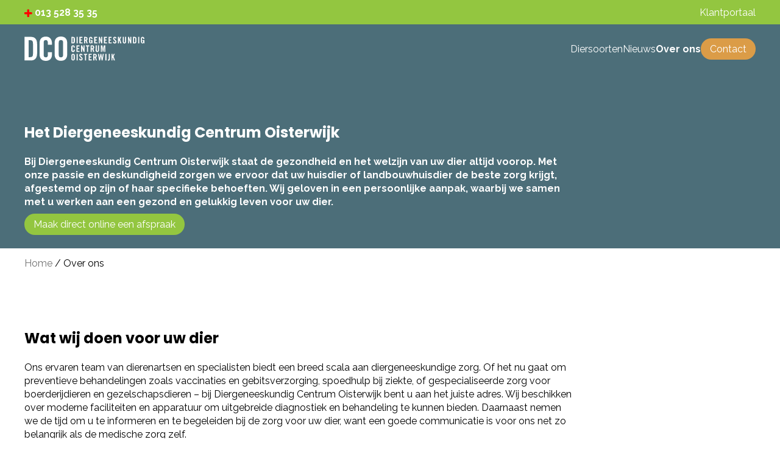

--- FILE ---
content_type: text/html; charset=utf-8
request_url: https://dierenartsenoisterwijk.nl/over-ons/
body_size: 3766
content:
<!DOCTYPE html>
<html lang="nl">

    
    <head>
        <!-- Google tag (gtag.js) -->
        <script async src="https://www.googletagmanager.com/gtag/js?id=G-KTP5VT8V7X"></script> <script> window.dataLayer = window.dataLayer || []; function gtag(){dataLayer.push(arguments);} gtag('js', new Date()); gtag('config', 'G-KTP5VT8V7X'); </script>
        <!-- MetaData -->
        <title>DCO | Over ons</title>
        <meta http-equiv="content-type" content="text/html; charset=utf-8" />
        <meta name="viewport" content="width=device-width, initial-scale=1, maximum-scale=1"/>
        <meta name="description" content="Bij Diergeneeskundig Centrum Oisterwijk staat de gezondheid en het welzijn van uw dier altijd voorop. Met onze passie en deskundigheid zorgen we ervoor dat uw huisdier of landbouwhuisdier de beste zorg krijgt, afgestemd op zijn of haar specifieke behoeften. Wij geloven in een persoonlijke aanpak…" />
        <!-- StyleSheets -->
        <link rel="stylesheet" type="text/css" href="/wire/templates-admin/styles/font-awesome/css/font-awesome.min.css" />
        <link rel="stylesheet" type="text/css" href="/site/templates/styles/main.css?t=1769782455" />
        <!-- AngularJS -->
        <script src="https://ajax.googleapis.com/ajax/libs/angularjs/1.6.4/angular.min.js"></script>
        <script src="https://ajax.googleapis.com/ajax/libs/angularjs/1.6.4/angular-sanitize.js"></script>
        <script src="https://ajax.googleapis.com/ajax/libs/angularjs/1.6.4/angular-animate.js"></script>
        <script src="/site/templates/scripts/main.js?t=1769782455"></script>
        <!-- jQuery -->
        <script src="../../../wire/modules/Jquery/JqueryCore/JqueryCore.js"></script>
        <!-- Shareon -->
        <script src="/site/templates/scripts/shareon/dist/shareon.min.js"></script>
        <link href="/site/templates/scripts/shareon/dist/shareon.min.css" rel="stylesheet" type="text/css"/>
        <!-- Open Graph -->
        <meta property="og:title" content="DCO | Over ons" />
<meta property="og:type" content="website" />
<meta property="og:url" content="dierenartsenoisterwijk.nl/over-ons/" />
<meta name="image" property="og:image" content="dierenartsenoisterwijk.nl/site/assets/files/1023/dsc4371.600x0.jpg" />
<meta property="og:description" content="Bij Diergeneeskundig Centrum Oisterwijk staat de gezondheid en het welzijn van uw dier altijd voorop. Met onze passie en deskundigheid zorgen we ervoor dat uw huisdier of landbouwhuisdier de beste zorg krijgt, afgestemd op zijn of haar…" />
<meta property="og:locale" content="nl_NL" />        <!-- Favicon -->
        <link rel="apple-touch-icon" sizes="180x180" href="/site/templates/favicon/apple-touch-icon.png">
        <link rel="icon" type="image/png" sizes="32x32" href="/site/templates/favicon/favicon-32x32.png">
        <link rel="icon" type="image/png" sizes="16x16" href="/site/templates/favicon/favicon-16x16.png">
        <link rel="manifest" href="/site/templates/favicon/site.webmanifest">
        <link rel="mask-icon" href="/site/templates/favicon/safari-pinned-tab.svg" color="#95c11f">
        <meta name="msapplication-TileColor" content="#00a300">
        <meta name="theme-color" content="#ffffff">
    </head>
    
    <body app="app" data-ng-app="app">

        <!-- Main : Bar Ghost -->
        <div class="bar-ghost"></div>

        <!-- Main : Legacy Content -->
        
    

        <!-- Main : Modular Content -->
        

    <div class="layout dark">
        <div class="section">
            <div class="limited-75">
                <div class="divider"></div>
                    <h2>Het Diergeneeskundig Centrum Oisterwijk</h2>
                    <p><strong>Bij Diergeneeskundig Centrum Oisterwijk staat de gezondheid en het welzijn van uw dier altijd voorop. Met onze passie en deskundigheid zorgen we ervoor dat uw huisdier of landbouwhuisdier de beste zorg krijgt, afgestemd op zijn of haar specifieke behoeften. Wij geloven in een persoonlijke aanpak, waarbij we samen met u werken aan een gezond en gelukkig leven voor uw dier.</strong></p>                                            <a class="btn" href="/maak-een-afspraak/">Maak direct online een afspraak</a>
                                    <div class="divider half"></div>
            </div>
        </div>
    </div>

    
    <div class="layout">
        <div class="section">
            <div class="crumbpath">
                <span class="crumb"><a href="/">Home</a></span>&nbsp;&#47;&nbsp;</span>Over ons            </div>
        </div>
    </div>

    <div class="divider"></div>

    <div class="layout">
    <div class="section">
        
            <div class="mod mod-text">
                <h2>Wat wij doen voor uw dier</h2>
                <p>Ons ervaren team van dierenartsen en specialisten biedt een breed scala aan diergeneeskundige zorg. Of het nu gaat om preventieve behandelingen zoals vaccinaties en gebitsverzorging, spoedhulp bij ziekte, of gespecialiseerde zorg voor boerderijdieren en gezelschapsdieren – bij Diergeneeskundig Centrum Oisterwijk bent u aan het juiste adres. Wij beschikken over moderne faciliteiten en apparatuur om uitgebreide diagnostiek en behandeling te kunnen bieden. Daarnaast nemen we de tijd om u te informeren en te begeleiden bij de zorg voor uw dier, want een goede communicatie is voor ons net zo belangrijk als de medische zorg zelf.</p>                            </div>
        
    </div>
</div>
<div class="divider"></div><div class="layout">
    <div class="section">
        <div class="inset">
            <div class="aspect-50">
                <div class="team-member-img" style="background-image:url('/site/assets/files/1401/dsc01578.jpg')"></div>
            </div>
                    </div>
    </div>
</div>
<div class="divider"></div><div class="layout">
    <div class="section">
        
            <div class="mod mod-text">
                <h2>Werken bij DCO</h2>
                <p>Werken bij Diergeneeskundig Centrum Oisterwijk betekent onderdeel zijn van een betrokken en deskundig team, dat zich elke dag inzet voor het welzijn van dieren. We bieden een stimulerende en leerzame werkomgeving met veel ruimte voor persoonlijke ontwikkeling en samenwerking. Of je nu dierenarts bent of ondersteunend medewerker, bij DCO krijg je de kans om te groeien en een waardevolle bijdrage te leveren aan de diergeneeskunde in de regio. Wil jij samen met ons het verschil maken? Bekijk onze vacatures en sluit je aan bij ons team.</p>                            </div>
        
    </div>
</div>
<div class="divider"></div><div class="layout">
    <div class="section">
        <div class="inset">
            <div class="aspect-50">
                <div class="team-member-img" style="background-image:url('/site/assets/files/1402/dsc01624.jpg')"></div>
            </div>
                    </div>
    </div>
</div>
<div class="divider"></div><div class="layout">
    <div class="section">
        
            <div class="mod mod-text">
                <h2>Onze geschiedenis</h2>
                <p>Diergeneeskundig Centrum Oisterwijk vindt haar oorsprong in twee praktijkgroepen die in 2001 samenkwamen om DCO te vormen: het Dierenartsen Centrum (DAC) aan de Heusdensebaan en Dierenartsenpraktijk (DAP) Berkel-Enschot. Het DAC stamt uit 1949 en begon als een veeverloskundige praktijk, terwijl DAP Berkel-Enschot in de jaren ’70 groeide tot een praktijk met meerdere dierenartsen. Door de fusie combineerden zij hun krachten, kennis en ervaring om zo hoogwaardige, diersoortspecifieke zorg te bieden. Sindsdien is DCO verder gegroeid met meerdere locaties en een uitgebreid team dat klaarstaat voor zowel gezelschapsdieren als landbouwhuisdieren.</p>                            </div>
        
    </div>
</div>
<div class="divider"></div>    



        <!-- Main : Footer Image -->
        <div class="footer-image">
                        <img src="/site/assets/files/1/paarden_dsc6829-1.jpg" alt=""/>
                    </div>

        <!-- Main : Footer -->
        <div class="footer">
            <div class="section">
                <div class="links">

                    <div class="col">
                        <h3>Contact</h3>
                        <p>
                            info@dierenartsenoisterwijk.nl<br>
                            013 528 35 35<br>
                        </p>

                        <p>
                            <a href="https://www.facebook.com/DiergeneeskundigCentrumOisterwijk/?locale=nl_NL" target="_blank"><i class="fa fa-facebook"></i></a>                            <a href="https://www.instagram.com/dco_oisterwijk/" target="_blank"><i class="fa fa-instagram"></i></a>                        </p>

                        <div class="btns">
                            <a class="btn orange" href="/maak-een-afspraak/">Afspraak maken</a>
                            <a class="btn border" href="https://portal.animana.com/auth/login" target="_blank">Klantportaal</a>
                        </div>

                        <p> 
                            <strong>Bezoekadres</strong><br>
                            Molenbaan 7a<br>
                             Oisterwijk<br>
                            <br>
                                                        
                        </p>
                    </div>

                    <div class="col">
                        <h3>Locaties</h3>
                        <ul>
                                                        <li><a href="/contact/lokaties/oisterwijk/">Oisterwijk</a></li>
                                                        <li><a href="/contact/lokaties/udenhout/">Udenhout</a></li>
                                                        <li><a href="/contact/lokaties/vught/">Vught</a></li>
                                                        <li><a href="/contact/lokaties/boxtel/">Boxtel</a></li>
                                                        <li><a href="/contact/lokaties/berkel-enschot/">Berkel-Enschot</a></li>
                                                    </ul>
                    </div>

                    <div class="col">
                        <h3>Diersoorten</h3>
                        <ul>
                                                        <li><a href="/diersoorten/gezelschapsdieren/">Gezelschapsdieren</a></li>
                                                        <li><a href="/diersoorten/herkauwers/">Herkauwers</a></li>
                                                        <li><a href="/diersoorten/varkens/">Varkens</a></li>
                                                        <li><a href="/diersoorten/paarden/">Paarden</a></li>
                                                    </ul>
                    </div>

                    <div class="col">
                        <h3>Over Ons</h3>
                        <ul>
                                                        <li><a href="/over-ons/veelgestelde-vragen/">Veelgestelde vragen</a></li>
                                                        <li><a href="/over-ons/medewerkers/">Medewerkers</a></li>
                                                        <li><a href="/over-ons/vacatures/">Vacatures</a></li>
                                                    </ul>
                    </div>

                    <div class="col">
                        <h3>Newsletters</h3>
                        <ul class="buttons">
                                                        <li><a class="btn" style="display:block;" href="https://dierenartsenoisterwijk.us9.list-manage.com/subscribe?u=be68559b985506a3f9d8035db&id=06d78ef4cc" target="_blank"><i class="fa fa-angle-double-right"></i>&nbsp;Rundvee</a></li>
                                                        <li><a class="btn" style="display:block;" href="https://dierenartsenoisterwijk.us9.list-manage.com/subscribe?u=be68559b985506a3f9d8035db&id=05999ab87f" target="_blank"><i class="fa fa-angle-double-right"></i>&nbsp;Kleine herkauwers</a></li>
                                                    </ul>
                    </div>

                </div>
            </div>
            <!--
            <div class="socials">
                <a href="https://www.facebook.com/DiergeneeskundigCentrumOisterwijk/?locale=nl_NL" target="_blank"><i class="fa fa-facebook"></i></a>                <a href="https://www.instagram.com/dco_oisterwijk/" target="_blank"><i class="fa fa-instagram"></i></a>            </div>
            -->
        </div>

        <!-- Main : Copy -->
        <div class="copy">
            <span>&copy; Copyright DCO 2026</span>
             | <a href='/algemene-voorwaarden/'>Algemene Voorwaarden</a> |             Webdesign by <a href="https://www.dock-14.nl" target="_blank">DOCK-14</a>
        </div>

        <!-- Main : Bar Portal -->
        <div class="bar-portal">
            <div class="layout">
                <div class="section">
                    <a class="phone" href="tel:0135283535"><i class="fa fa-plus"></i>&nbsp;013 528 35 35</a>
                    <a class="portal" href="https://portal.animana.com/auth/login">Klantportaal</a>
                </div>
            </div>
        </div>

        <!-- Main : Bar Navigation -->
        <div class="bar-navigation">
            <div class="background"></div>
            <div class="layout">
                <div class="section">
                    <a class="logo" href="/"><img src="/site/templates/img/logo.svg" alt="DCO"/></a>
                    <div class="menu">
                                                <div class="dropdown dropdown-diersoorten">
                                                        <a class="topitem" href="/diersoorten/"><span class="extra">Diersoorten</span></a>
                                                                                    <span class="submenu">
                                                                <a href="/diersoorten/gezelschapsdieren/">Gezelschapsdieren</a>
                                                                <a href="/diersoorten/herkauwers/">Herkauwers</a>
                                                                <a href="/diersoorten/varkens/">Varkens</a>
                                                                <a href="/diersoorten/paarden/">Paarden</a>
                                                            </span>
                                                </div>
                                                <div class="dropdown dropdown-nieuws">
                                                        <a class="topitem" href="/nieuws/"><span class="extra">Nieuws</span></a>
                                                                                    <span class="submenu">
                                                                <a href="/nieuws/categorie-1/">Algemeen</a>
                                                                <a href="/nieuws/column/">Column</a>
                                                            </span>
                                                </div>
                                                <div class="dropdown dropdown-over-ons">
                            <strong>                            <a class="topitem" href="/over-ons/"><span class="extra">Over ons</span></a>
                            </strong>                                                        <span class="submenu">
                                                                <a href="/over-ons/veelgestelde-vragen/">Veelgestelde vragen</a>
                                                                <a href="/over-ons/medewerkers/">Medewerkers</a>
                                                                <a href="/over-ons/vacatures/">Vacatures</a>
                                                            </span>
                                                </div>
                                                <div class="dropdown dropdown-contact">
                                                        <a class="topitem" href="/contact/"><span class="extra">Contact</span></a>
                                                                                    <span class="submenu">
                                                                <a href="/contact/lokaties/">Locaties</a>
                                                            </span>
                                                </div>
                                            </div>
                    <div class="navicons">
                        <div class="" data-ng-controller="ctrl-nav">
                            <a class="navicon" data-ng-click="toggle()"><i class="fa fa-bars"></i></a>
                        </div>
                    </div>
                </div>
            </div>
        </div>

        <!-- Main: Mobile Navigation -->
        <div class="list" data-ng-controller="ctrl-nav" data-ng-show="openMenu">
            <div class="slider">
                <div data-ng-controller="ctrl-accordeon" data-ng-init="init()">
                                        <div class="item">
                        <div class="level-0">
                            <a class="title" href="/diersoorten/">Diersoorten</a>
                                                        <span class="level-0-link">
                                <i class="fa fa-plus"></i>
                                <i class="fa fa-minus"></i>
                            </span>
                                                    </div>
                                                <div class="level-1">
                                                        <a href="/diersoorten/gezelschapsdieren/">Gezelschapsdieren</a>
                                                        <a href="/diersoorten/herkauwers/">Herkauwers</a>
                                                        <a href="/diersoorten/varkens/">Varkens</a>
                                                        <a href="/diersoorten/paarden/">Paarden</a>
                                                    </div>
                                                <div class="line"></div>
                    </div>
                                        <div class="item">
                        <div class="level-0">
                            <a class="title" href="/nieuws/">Nieuws</a>
                                                        <span class="level-0-link">
                                <i class="fa fa-plus"></i>
                                <i class="fa fa-minus"></i>
                            </span>
                                                    </div>
                                                <div class="level-1">
                                                        <a href="/nieuws/categorie-1/">Algemeen</a>
                                                        <a href="/nieuws/column/">Column</a>
                                                    </div>
                                                <div class="line"></div>
                    </div>
                                        <div class="item">
                        <div class="level-0">
                            <a class="title" href="/over-ons/">Over ons</a>
                                                        <span class="level-0-link">
                                <i class="fa fa-plus"></i>
                                <i class="fa fa-minus"></i>
                            </span>
                                                    </div>
                                                <div class="level-1">
                                                        <a href="/over-ons/medewerkers/">Medewerkers</a>
                                                    </div>
                                                <div class="line"></div>
                    </div>
                                        <div class="item">
                        <div class="level-0">
                            <a class="title" href="/contact/">Contact</a>
                                                        <span class="level-0-link">
                                <i class="fa fa-plus"></i>
                                <i class="fa fa-minus"></i>
                            </span>
                                                    </div>
                                                <div class="level-1">
                                                        <a href="/contact/lokaties/">Locaties</a>
                                                    </div>
                                                <div class="line"></div>
                    </div>
                                    </div>
            </div>
        </div>

    </body>

</html>

--- FILE ---
content_type: text/css; charset=UTF-8
request_url: https://dierenartsenoisterwijk.nl/site/templates/styles/main.css?t=1769782455
body_size: -184
content:
@import url('https://fonts.googleapis.com/css2?family=Poppins:ital,wght@0,400;0,700;1,400;1,700&family=Raleway:ital,wght@0,400;0,700;1,400;1,700&display=swap');
@import 'styles.css';
@import 'queries.css';

--- FILE ---
content_type: text/css; charset=UTF-8
request_url: https://dierenartsenoisterwijk.nl/site/templates/styles/styles.css
body_size: 6283
content:
:root {
    --center-width:1200px;
    --center-margin-x:20px;
    --bar-height:110px;
    --search-box-width:300px;

    /* Raw */
    --color-green:rgb(147, 198, 64);
    --color-blue:rgb(117, 215, 254);
    --color-grey:rgb(192,210,216);
    --color-orange:rgb(219, 156, 71);

    /* Pastel */
    --color-green-pastel:rgb(204,213,174);
    --color-blue-pastel:rgb(192,210,216);
    --color-beige-pastel:rgb(254,250,224);

    /* Dark */
    --color-green-dark:rgb(86,95,69);
    --color-blue-dark:rgb(76,110,121);
    --color-beige-dark:rgb(184,166,142);
    --color-grey-dark:rgb(115,115,115);

    /* Math */
    --portal-height:40px;
    --nav-height:80px;
    --rounding-big:50px;
    --rounding-small:25px;
    --rounding-micro:12px;
}

body, html {
    margin:0px;
    padding:0px;
    background-color:#ffffff;
    font-family:Raleway;
    color:#000000;
    font-size:1em;
}
p, ol, ul {
    line-height:1.4em;
}
h1 {
    font-size:2em;
}
h1, h2, h3, h4, h5, h6 {
    font-family:Poppins; 
}
a {
    color:#000000;
}
.sub-heading-center {
    font-family:Poppins; 
    color:#000000;
    text-align:center;
    margin:20px 0px 20px 0px;
    padding:0px 0px 0px 0px;
}
.sub-heading-left {
    font-family:Poppins; 
    color:#000000;
    text-align:left;
}

.todo {
    position:relative;
    background-color:red;
    color:white;
    padding:10px;
    width:calc(100% - 20px);
}

/* Aspect */

.aspect-25 {
    position:relative;
    float:left;
    width:100%;
    padding-top:25%;
}
.aspect-50 {
    position:relative;
    float:left;
    width:100%;
    padding-top:50%;
}
.aspect-75 {
    position:relative;
    float:left;
    width:100%;
    padding-top:75%;
}
.aspect-100 {
    position:relative;
    float:left;
    width:100%;
    padding-top:100%;
}
.aspect-150 {
    position:relative;
    float:left;
    width:100%;
    padding-top:150%;
}
.aspect-175 {
    position:relative;
    float:left;
    width:100%;
    padding-top:175%;
}
.aspect-200 {
    position:relative;
    float:left;
    width:100%;
    padding-top:200%;
}

.background-cover {
    position:absolute;
    top:0px;
    left:0px;
    width:100%;
    height:100%;
    background-position:center center;
    background-repeat:no-repeat;
    background-size:cover;
}

/* Image Bitmap */

.image .bitmap {
    position:relative;
    display:block;
    width:100%;
    height:auto;
    
    overflow:hidden;
    /* pointer-events:none; */
    
    box-sizing: border-box;
    -moz-box-sizing: border-box;
    -webkit-box-sizing: border-box;
    
    border-radius:var(--rounding-small);
}
.image .bitmap .background {
    position:absolute;
    top:0px;
    left:0px;
    width:100%;
    height:100%;
    background-position:center center;
    background-repeat:no-repeat;
    background-size:cover;
    transition:all ease-out 0.2s;
}
.image .bitmap .g-map {
    position:absolute;
    top:0px;
    left:0px;
    width:100%;
    height:100%;
}
.image .bitmap .g-map iframe {
    position:absolute;
    top:0px;
    left:0px;
    width:100%;
    height:100%;
}
.image:hover .bitmap .background {
    top:-5px;
    left:-5px;
    width:calc(100% + 10px);
    height:calc(100% + 10px);
}
.image .desc {
    position:relative;
    float:left;
    width:100%;
    padding:0px 0px 0px 0px;
    text-align:right;
    color:#000000;
    display:flex;
    flex-flow:row wrap;
    justify-content:flex-end;
    align-items:center;
    margin:5px 0px 0px 0px;
    font-size:1.0em;
}
.image .desc i {
    color:var(--color-green);
    font-size:1.4em;
}
.image:hover .desc {
    color:var(--color-green);
    background-color:white;
}

/* Bar Ghost */

.bar-ghost {
    position:relative;
    width:100%;
    height:calc(var(--portal-height) + var(--nav-height));
}

/* Bar Portal */

.bar-portal {
    position:fixed;
    top:0px;
    left:0px;
    width:100%;
    height:var(--portal-height);
    background-color:var(--color-green);
    color:#ffffff;
    
    display:flex;
    justify-content:flex-end;
    align-items:center;
    gap:5px;

    text-align:right;
    z-index:1000;
}
.bar-portal .layout .section {
    display:flex;
    justify-content:space-between;
}
.bar-portal .layout .section .phone {
    font-weight:bold;
}
.bar-portal .layout .section .phone i {
    color:red;
    transform:translate(0px, 2px);
}
.bar-portal a {
    color:#ffffff;
    text-decoration:none;
}
.bar-portal a:hover {
    text-decoration:underline;
}

/* Bar Navigation */

.bar-navigation {
    position:fixed;
    top:var(--portal-height);
    left:0px;
    width:100%;
    height:var(--nav-height);
    z-index:1000;
}
.bar-navigation .layout {
    height:var(--nav-height);
}
.bar-navigation .layout .section{
    height:var(--nav-height);
}
.bar-navigation .background {
    position:absolute;
    top:0px;
    left:0px;
    width:100%;
    height:100%;
    background-color:var(--color-blue-dark);
}
.bar-navigation .outline {
    position:relative;
    float:left;
    width:100%;
    height:var(--bar-height);
    
    display:flex;
    justify-content:center;
    align-items:center;
    background-color:var(--color-blue-dark);
    color:#ffffff;
}
.bar-navigation .logo {
    position:relative;
    float:left;
    height:var(--nav-height);
    display:flex;
    align-items:center;
}
.bar-navigation .logo img {
    height: 40px;
    margin: 10px 10px 10px 0px;
    width: auto;
}
.bar-navigation .menu {
    position:relative;
    float:right;
    height:var(--nav-height);
    display:flex;
    align-items:center;
    gap:15px;
}
.bar-navigation .menu .dropdown {
    position: relative;
    float:left;
    z-index:100;
    height:var(--nav-height);
}
.bar-navigation .menu .dropdown.dropdown-contact .topitem .extra {
    position: relative;
    background-color:var(--color-orange);
    padding:8px 15px 8px 15px;
    border-radius:20px;
}
.bar-navigation .menu .dropdown .topitem {
    position: relative;
    float: left;
    height: 60px;
    height:var(--nav-height);
    display:flex;
    align-items:center;
    color:#ffffff;
    text-decoration:none;
}
.bar-navigation .menu .dropdown .submenu {
    position: absolute;
    top:var(--nav-height);
    left:-5px;
    right:auto;
    width:180px;
    padding:0px 0px 0px 0px;
    background-color: var(--color-blue-dark);
    transform-origin: top left;
    transition:all linear 0.1s;
    opacity:0;
    transform:scaleY(0);
}
.bar-navigation .menu .dropdown:last-child .submenu {
    left:auto;
    right:0px;
}
.bar-navigation .menu .dropdown .submenu a {
    position:relative;
    float:left;
    width:calc(100% - 20px);
    color:#ffffff;
    text-decoration:none;
    padding:10px 10px 10px 10px;
}
.bar-navigation .menu .dropdown .submenu a:hover {
    background-color:var(--color-blue-pastel);
    color:black;
}
.bar-navigation .menu .dropdown:hover .submenu {
    opacity:1;
    transform:scaleY(1);
}
.bar-navigation .navicons {
    display:none;
    position:relative;
    float:right;
    height:var(--nav-height);
    align-items:center;
    gap:15px;
}
@media(max-width:665px){
    .bar-navigation .menu{
        display:none;
    }
    .bar-navigation .navicons {
        display:flex;
    }
}

/* Topbar (old) */

.topbar-ghost {
    position:relative;
    float:left;
    width:100%;
    height:var(--bar-height);
}
.topbar {
    position:fixed;
    top:0px;
    left:0px;
    width:100%;
    height:var(--bar-height);
    z-index:100;
}
.topbar .bar-0 {
    position:relative;
    float:left;
    width:100%;
    
    display:flex;
    justify-content:center;
    align-items:center;
    background-color:var(--color-green);
    color:#ffffff;
}
.topbar .bar-1 {
    position:relative;
    float:left;
    width:100%;
    
    display:flex;
    justify-content:center;
    align-items:center;
    background-color:var(--color-blue-dark);
    color:#ffffff;
}
.topbar .nav {
    display:flex;
    justify-content:space-between;
    align-items:center;
}
.topbar .nav .logo img {
    height:40px;
    margin:10px 10px 10px 0px;
    width:auto;
}
.topbar .nav .menu {
    position:relative;
    float:left;
    width:100%;
    height:60px;
    display:flex;
    justify-content:flex-end;
}
.topbar .nav .menu .dropdown {
    position:relative;
    float:left;
    z-index:100;
}
.topbar .nav .menu .dropdown .topitem {
    position:relative;
    float:left;
    height:60px;
    line-height:60px;
}
.topbar .nav .menu .dropdown .submenu {
    position:absolute;
    top:60px;
    left:-5px;
    width:180px;
    padding:0px 10px 10px 10px;
    background-color:var(--color-green);
    transform-origin:top left;
    transition:all linear 0.1s;
    opacity:0;
    transform:scaleY(0);
}
.topbar .nav .menu .dropdown:hover .submenu {
    opacity:1;
    transform:scaleY(1);
}
.topbar .nav .menu .dropdown .submenu a {
    position:relative;
    float:left;
    width:100%;
    margin:10px 0px 10px 0px;
}
.topbar .nav .menu .dropdown .submenu a:hover {
    text-decoration:underline;
}
.topbar .nav .menu a {
    color:#ffffff;
    text-decoration:none;
}
.topbar .nav .menu .topitem {
    color:#ffffff;
    margin:0px 0px 0px 20px;
    text-decoration:none;
}

/* Footer Image */

.footer-image {
    position:relative;
    float:left;
    width:100%;
    padding-top:30%;
}
.footer-image img {
    position:absolute;
    top:0px;
    left:0px;
    width:100%;
    height:100%;
    object-fit:cover;
}

/* Footer */

.footer {
    position:relative;
    float:left;
    width:100%;
    background-color:var(--color-blue-dark);
    color:#ffffff;
    display:flex;
    flex-flow:row wrap;
    justify-content:center;
    align-items:center;
    text-align:center;
    padding-top:30px;
}
.footer .copy a {
    color:#ffffff;
}
.footer .links {
    position:relative;
    float:left;
    width:100%;
    display:flex;
    gap:20px;
    flex-flow:row wrap;
    justify-content:space-between;
    text-align:left;
}
.footer .links .col ul {
    list-style-type:none;
    padding:0px;
}
.footer .links .col a {
    color:white;
    text-decoration:none;
}
.footer .links .col i {
    font-size:1.4em;
}
.footer .links a:hover {
    text-decoration:underline;
}
.footer .links .col .buttons {
    position:relative;
    float:left;
    width:100%;
    display:flex;
    flex-flow:row wrap;
    gap:10px;
}
.footer .socials {
    position:relative;
    float:left;
    width:calc(100% - 40px);
    color:white;
    font-size:2em;
    margin:20px;
}
.footer .socials a {
    color:white;
    margin:0px 5px 0px 5px;
}
.footer .btns {
    position:relative;
    float:left;
    width:100%;
    padding:20px 0px 20px 0px;
    display:flex;
    flex-flow:row wrap;
    gap:10px;
}
.footer .btns .btn {
    position:relative;
    float:left;
}
@media(max-width:300px) {
    
    .footer .btns .btn {
        width:100%;
    }
}

/* Copy */

.copy {
    position:relative;
    float:left;
    width:calc(100% - 40px);
    display:block;
    position:relative;
    padding:15px 20px 15px 20px;
    background-color:black;
    text-align:center;
    color:#999999;
}
.copy a {
    color:#999999;
    text-decoration:none;
}
.copy a:hover {
    color:#ffffff;
    text-decoration:underline;
}

/* Hero */

.hero {
    position:relative;
    float:left;
    width:100%;
    background-color:var(--color-grey);
}
.hero .payoff {
    position:absolute;
    top:0px;
    left:0px;
    width:100%;
    height:100%;
    z-index:2;
    display:flex;
    justify-content:center;
    align-items:center;
}
.hero .payoff .text {
    color:white;
    font-weight:bold;
    font-size:3em;
    text-shadow: 1px 1px 2px black;
    transition:all linear 0.2s;
}
.hero .payoff .text .left {
    color:white;
}
.hero .payoff .text .right {
    color:var(--color-green);
}

.image-gallery {
    position:absolute;
    top:0px;
    left:0px;
    width:100%;
    height:100%;
}
.image-gallery .image {
    position:absolute;
    top:0px;
    left:0px;
    width:100%;
    height:100%;
    background-position:center center;
    background-repeat:no-repeat;
    background-size:cover;
    
    opacity:1;
    transition:all linear 0.2s;
    z-index:1;
}
.image-gallery .image.ng-hide {
    opacity:0;
    transition:all linear 0.2s 0.2s;
    z-index:0;
}

/* Crumbpath */

.crumbpath {
    display:block;
    position:relative;
    float:left;
    width:100%;
    margin:10px 0px 10px 0px;
    line-height:30px;
}

.nav.small {
    display:none;
}

/* Mobile Navigation */

.list {
    position:fixed;
    top:calc(var(--nav-height) + var(--portal-height));
    height:calc(100vh - var(--nav-height) - var(--portal-height));
    left:0px;
    width:100%;
    overflow-x:hidden;
    overflow-y:auto;
    z-index:2000;
    background-color:#ffffff;
    border-bottom:2px solid var(--color-green);
    transition:all ease-in 0.4s;
    pointer-events:all;
}
.list.ng-hide {
    transition:all ease-out 0.4s;
    pointer-events:none;
    height:0px;
}
.list .slider {
    position:relative;
    float:left;
    width:100%;
    padding:20px 0px 0px 0px;
}
.list .slider .item {
    position:relative;
    float:left;
    width:calc(100% - 40px);
    padding:0px 20px 0px 20px;
}
.list .slider .item .level-0 {
    position:relative;
    float:left;
    width:100%;
    display:flex;
    justify-content:space-between;
}
.list .slider .item .level-0 .title {
    position:relative;
    float:left;
}
.list .slider .level-0 .level-0-link {
    position:relative;
    float:right;
    width:20px;
    height:20px;
    border-radius:20px;
    background-color:var(--color-green);
    cursor: pointer;

    display:flex;
    justify-content:center;
    align-items:center;

    margin:10px 0px 0px 0px;
}
.list .slider a {
    position:relative;
    float:left;
    width:100%;
    text-decoration:none;
    color:#000000;
    transition:all linear 0.2s;
}
.list .slider .level-0 .level-0-link i {
    pointer-events: none;
}
.list .slider .level-0 a {
    font-size:1.2em;
    line-height:2em;
    width:100%;
    font-weight:bold;
    color:var(--color-blue-dark);
}
.list .slider .level-1 a {
    font-size:1.0em;
    line-height:1.8em;
    width:calc(100% - 40px);
    font-weight:normal;
}
.list .slider .level-1 a:hover {
    text-decoration:underline;
}

.list .slider .level-0 {
    position:relative;
    float:left;
    width:100%;
    padding:0px 0px 0px 0px;
}
.list .slider .level-1 {
    position:relative;
    float:left;
    width:100%;
    padding:0px 0px 0px 0px;
    margin:0px 0px 20px 0px;
    display:none;
}
.list .slider .line {
    position: relative;
    float:left;
    width:100%;
    height:1px;
    background-color:black;
}
.list .slider .item.open .level-1 {
    display:block;
}
.list .slider .item i {
    color:#ffffff;
}
.list .slider .item.open .fa-plus {
    display:none;
}
.list .slider .item.open .fa-minus {
    display:block;
}
.list .slider .item .fa-minus {
    display:none;
}


.navicon {
    cursor:pointer;
    font-size:1.4em;
    color:#ffffff;
}

/* Layout / Section */

.layout {
    position:relative;
    float:left;
    width:100%;
    display:flex;
    flex-flow:row wrap;
    justify-content:center;
}
.layout-alt {
    background-color:var(--color-green-pastel);
    color:var(--color-green-dark);
}
.layout-alt a {
    color:var(--color-green);
}
.layout.dark {
    background-color:var(--color-blue-dark);
    color:#ffffff;
}
.layout.dark a {
    color:#ffffff;
}
.section {
    position:relative;
    float:left;
    width:100%;
    
    max-width:var(--center-width);
    margin:0px var(--center-margin-x) 0px var(--center-margin-x);
}
.section .content {
    position:relative;
    float:left;
    width:100%;
    display:flex;
    flex-flow:row wrap;
    justify-content:space-between;
    margin:80px 0px 80px 0px;
    line-height:1.4em;
}
.section .content-left {
    width:50%;
}
.section .content-right {
    width:50%;
}

.divider {
    position:relative;
    float:left;
    width:100%;
    height:80px;
}
.divider.half {
    height:30px;
}
.intro {
    position:relative;
    float:left;
    width:100%;
    display:flex;
    flex-flow:row wrap;
    justify-content:center;
    color:#ffffff;
    margin:0px 0px 20px 0px;
}
.intro .background {
    position:absolute;
    top:0px;
    left:0px;
    width:100%;
    height:100%;
    background-position:center center;
    background-repeat:no-repeat;
    background-size:cover;
    background-color:var(--color-blue-pastel);
}
.intro .background img {
    position:absolute;
    width:100%;
    height:100%;
    object-fit:cover;
}
.intro .overlay {
    position:absolute;
    top:0px;
    left:0px;
    width:100%;
    height:100%;
    background-color:rgba(0, 0, 0, 0.4);
}
.intro .text {
    position:relative;
    float:left;
    width:600px;
    margin:0px 0px 20px 0px;
    padding:120px 0px 0px 0px;
}
.intro .btn {
    position:relative;
    float:left;
    margin:15px 0px 15px 0px;
}
@media(max-width:600px) {
    .intro .text {
        width:100%;
    }
}


/* Header */

.header {
    position:relative;
    float:left;
    width:100%;
    display:flex;
    flex-flow:row wrap;
    justify-content:space-between;
    margin:0px 0px 0px 0px;
}
.header-basic {
    
}
.header-basic .quick-nav {
    position:relative;
    float:left;
    width:calc(100% - 20px);
    background-color:#EBEBEB;
    padding:10px;
    display:flex;
    justify-content:space-between;
    border-radius:4px;
}
.header-basic .quick-nav .dropdown {
    position:relative;
    float:left;
    margin:0px 0px 20px 0px;
}
.header-basic .quick-nav select {
    position:relative;
    float:left;
    width:100%;
    background-color:white;
    border: none;
    font-weight: bold;
    padding:10px;
    border-radius:4px;
    border:2px solid black;
}
.header-basic .quick-nav .button {
    display:block;
}
.header-basic .text {
    width:calc(40% - 20px);
}
.header-basic .text h1 {
    margin:0px 0px 0px 0px;
}
.header-basic .text .button {
    position:relative;
    float:left;
}
.header-basic .image {
    width:calc(60% - 20px);
    margin:0px 0px 20px 0px;
}
.header-contact .image {
    width:100%;
}

.header-basic .sub-nav {
    position:relative;
    float:left;
    width:calc(100% - 20px);
    padding:10px;
    background-color:#EBEBEB;
    border-radius:4px;
    display:flex;
    flex-flow:row wrap;
    justify-content:space-between;
}
.header-basic .sub-nav .left {
    position:relative;
    float:left;
    width:50%;
    display:flex;
    align-items:center;
}
.header-basic .sub-nav .right {
    position:relative;
    float:right;
    width:50%;
}
.header-basic .sub-nav .right .button {
    position:relative;
    float:right;
    display:block;
}
.header-basic .sub-nav .wide {
    position:relative;
    float:left;
    width:100%;
}
.header-basic .sub-nav a {
    cursor:pointer;
}
.header-basic .sub-nav .sub-menu {
    position:relative;
    float:left;
    width:100%;
}
.header-basic .sub-nav .sub-menu .link {
    position:relative;
    float:left;
    width:100%;
}
.header-basic .sub-nav .sub-menu .link .icon {
    position:relative;
    float:left;
    width:20px;
    height:30px;
    line-height:30px;
    text-align:center;
}
.header-basic .sub-nav .sub-menu .link .label {
    position:relative;
    float:left;
    width:100%;
    width:calc(100% - 40px);
    margin:0px 0px 0px 10px;
    line-height:30px;
}
.header-basic .sub-nav .sub-menu a {
    position:relative;
    float:left;
    width:100%;
    padding-top:10px;
    color:black;
}
.header-basic .sub-nav .sub-menu a:hover {
    font-weight:bold;
    text-decoration:underline;
}

/* Opening hours */

.opening-hours {
    position:relative;
    float:left;
    width:100%;
    display:flex;
    flex-flow:row wrap;
    justify-content:space-between;
    margin:0px 0px 40px 0px;
}
.opening-hours .images {
    display:flex;
    justify-content:space-between;
    width:calc(50% - 10px);
}
.opening-hours .images .image {
    width:calc(50% - 10px);
}
.opening-hours .text {
    width:calc(50% - 10px);
}
.opening-hours .text h2 {
    color:#000000;
}

/* Home Links */

.home-links {
    position:relative;
    float:left;
    width:100%;
}
.home-links .row-large,
.home-links .row-medium,
.home-links .row-small {
    position:relative;
    float:left;
    width:100%;
    display:flex;
    flex-flow:row wrap;
    justify-content:space-between;
    gap:30px;
    margin:0px 0px 0px 0px;
}
.home-links .row-small {
    justify-content:flex-start;
}
.home-links .row-large .image {
    width:calc(50% - 15px);
    /* margin-bottom:15px; */
}
.home-links .row-medium .image {
    width:calc(25% - 15px);
    /* margin-bottom:15px; */
}
.home-links .row-small .image {
    width:calc(20% - 30px);
    /* margin-bottom:15px; */
}

/* Home Sliders */

.fb-plugin {
    position:relative;
    float:left;
    width:calc(100% - 40px);
    margin:30px 0px 30px 0px;
    padding:20px;
    background-color:var(--color-green-pastel);
    border-radius:12px;
    display:flex;
    justify-content:center;
    overflow:hidden;
}
.slider-heading {
    position:relative;
    float:left;
    width:100%;
    display:flex;
    justify-content:space-around;
}
.sliders {
    position:relative;
    float:left;
    width:100%;
    display:flex;
    flex-flow:row wrap;
    gap:20px;
}
.sliders .container {
    position:relative;
    float:left;
    width:calc(50% - 10px);
}
.sliders .container .title {
    margin:0px 0px 20px 0px;
    padding:0px;
    text-align:center;
    color:var(--color-green-dark);
}
.sliders .slider {
    position:relative;
    float:left;
    width:100%;
}
.sliders .slider .slides {
    position:absolute;
    top:0px;
    left:0px;
    width:100%;
    height:100%;
    border-radius:8px;
    overflow:hidden;
}
.sliders .slider .slides .slide {
    position:absolute;
    top:0px;
    left:0px;
    width:100%;
    height:100%;
    opacity:0;
    z-index:0;
    transition:all linear 0.4s 0.4s;
}
.sliders .slider .slides .slide.current {
    transition:all linear 0.4s;
    opacity:1;
    z-index:1;
}
.sliders .slider .slides .slide .backdrop {
    position:absolute;
    top:0px;
    left:0px;
    width:100%;
    height:100%;
    background-repeat:no-repeat;
    background-position:center center;
    background-size:cover;
}
.sliders .slider .slides .slide .card {
    position:absolute;
    top:0px;
    left:0px;
    width:100%;
    height:100%;
    display:flex;
    justify-content:center;
    align-items:center;
}
.sliders .slider .slides .slide .card .title {
    position: relative;
    text-align:center;
    color:white;
    text-shadow:2px 2px 2px #000000;
}
.sliders .slider .slides .slide .card .title h3 {
    font-size:1.2em;
    line-height:0.8em;
}
.sliders .slider .slides .slide .card .title h2 {
    font-size:1.5em;
    line-height:1.0em;
}
.sliders .slider .slides .slide .button {
    position:absolute;
    bottom:12px;
    right:12px;
}

/* Points of Interest */

.points {
    position:relative;
    float:left;
    width:100%;
    display:flex;
    flex-flow: row wrap;
    justify-content:space-between;
    margin-bottom:40px;
}
.points .point {
    position:relative;
    float:left;
    width:calc(33.3333% - 10px);
    margin-bottom:10px;
}
.points .point .image {
    position:relative;
    float:left;
    width:35%;
}
.points .point .image img {
    width:calc(100% - 10px);
}
.points .point .text {
    position:relative;
    float:left;
    width:65%;
}
.points .point .text p {
    margin:5px 0px 0px 0px;
    padding:0px;
}
.points .point .text h2 {
    color:#000000;
    margin:0px;
    padding:0px;
    font-size:1.2em;
}

/* CTA / Vets */

.cta,
.vets {
    position:relative;
    float:left;
    width:100%;
    display:flex;
    flex-flow:row wrap;
    justify-content:space-between;
}
.cta .images,
.vets .images {
    width:calc(60% - 20px);
    display:flex;
    flex-flow:row wrap;
    justify-content:space-between;
    margin:30px 0px 0px 0px;
}
.cta .images .image {
    width:calc(100% - 10px);
    margin:0px 0px 20px 0px;
}
.vets .images .image {
    width:calc(50% - 10px);
    margin:0px 0px 20px 0px;
}
.cta .text,
.vets .text {
    position:relative;
    width:calc(40% - 20px);
    display:flex;
    flex-flow:row wrap;
    align-items:center;
    padding:10px 0px 30px 0px;
}
.vets .images .image .aspect-50 {
    background-color:#ffffff;
}
.cta .text {
    margin:0px 0px 20px 0px;
}
.cta .text .button {
    display:block;
    position:relative;
    float:left;
}

/* Team */

.team {
    position:relative;
    float:left;
    width:calc(100% + 20px);
    display:flex;
    flex-flow:row wrap;
    justify-content:center;
    margin:0px 0px 0px 0px;
    left:-10px;
}
.team .team-header {
    position:relative;
    float:left;
    width:100%;
    text-align:center;
}
.team .image {
    width:calc(20% - 20px);
    margin:0px 10px 10px 10px;
}
.team.large .image {
    width:calc(50% - 20px);
    margin:0px 10px 20px 10px;
}
.team .image .desc {
    text-align:center;
    font-size:0.7em;
}

/* Newsfeed */

.newsfeed {
    position:relative;
    float:left;
    width:100%;
    display:flex;
    flex-flow:row wrap;
    justify-content:space-between;
}
.newsfeed .image {
    width:calc(50% - 10px);
    margin-bottom:20px;
}

/* News */

.news-nav {
    position:relative;
    float:left;
    width:100%;
    text-align:center;
    margin-top:40px;
    margin-bottom:40px;
}
.news-nav a {
    text-decoration:none;
    color:#000000;
}
.news-nav .active {
    font-weight:bold;
}
.news-items .image {
    width:calc(33.3333% - 20px);
    margin:0px 10px 20px 10px;
}
.news-items .btn {
    color:#ffffff;
    font-weight:bold;
}
.news-recent {
    position:relative;
    float:left;
    width:100%;
    display:flex;
    flex-flow:row wrap;
    justify-content:space-between;
    margin-bottom:20px;
}
.news-recent .image {
    width:calc(50% - 10px);
}
.news-recent .text {
    width:calc(50% - 10px);
}

/* Contact */

.contact {
    position:relative;
    float:left;
    width:100%;
    display:flex;
    flex-flow:row wrap;
    justify-content:space-between;
    margin:0px 0px 20px 0px;
}
.contact .text {
    width:calc(50% - 10px);
}
.contact .text .desc {
    position:relative;
    float:left;
    width:100%;
    border-top:1px solid var(--color-green);
    border-bottom:1px solid var(--color-green);
    margin:15px 0px 15px 0px;
}
.contact .form {
    width:calc(50% - 10px);
}
.contact .line {
    position:relative;
    float:left;
    width:100%;
}
.contact .line .icon {
    position:relative;
    float:left;
    width:20px;
}
.contact .line .icon i {
    color:var(--color-green);
}
.contact .line .text {
    position:relative;
    float:left;
    width:calc(100% - 20px);
}
.contact .socials-contact {
    margin-top:15px;
    display:flex;
    flex-flow:row wrap;
    justify-content:flex-start;
    gap:10px;
}
.contact .socials-contact a {
    display:block;
    color:var(--color-green);
    font-size:2em;
}
    
/* Form */

form .field {
    position:relative;
    float:left;
    width:100%;
    margin:0px 0px 10px 0px;
}
form input[type=text],
form input[type=email],
form input[type=password] {
    line-height:30px;
}
form input[type=text],
form input[type=email],
form input[type=password],
form select,
form textarea {
    width:100%;
    border-radius:4px;
    border:1px solid grey;
    padding:10px;
    box-sizing: border-box;
    -moz-box-sizing: border-box;
    -webkit-box-sizing: border-box;
    font-family:'Raleway';
}

/* Social */

.social {
    position:relative;
    float:left;
    width:100%;
    margin-bottom:40px;
}
.social h4 {
    margin:0px;
    padding:0px;
}

/* Searchbox (not in use) */

.searchbox {
    position:relative;
    float:left;
    width:100%;
    height:30px;   
    color:#000000;
}
.searchbox .controls {
    position:relative;
    float:right;
    width:30px;
    height:30px;
}
.searchbox .controls .searchbox-icon {
    position:relative;
    float:left;
    width:30px;
    height:30px;
    
    width:30px;
    height:30px;
    line-height:30px;
    text-align:center;
    cursor:pointer;
    
    border-top-right-radius:3px;
    border-bottom-right-radius:3px;
    box-sizing: border-box;
    -moz-box-sizing: border-box;
    -webkit-box-sizing: border-box;
    
    color:#ffffff;
}
.searchbox.input .controls  .searchbox-icon {
    color:var(--color-green);
    background-color:#ffffff;
}
.searchbox.output .controls  .searchbox-icon {
    border-bottom-right-radius:0px;
}
.searchbox .controls .searchbox-field {
    position:absolute;
    top:0px;
    left:-300px;
    width:300px;
    height:30px;
    background-color:#ffffff;
    
    border-top-left-radius:3px;
    border-bottom-left-radius:3px;
    
    box-sizing: border-box;
    -moz-box-sizing: border-box;
    -webkit-box-sizing: border-box;
}
.searchbox.output .controls .searchbox-field {
    border-top-left-radius:0px;
    border-bottom-left-radius:0px;
}
.searchbox .controls .searchbox-field input {
    position:absolute;
    left:2px;
    top:2px;
    height:22px;
    width:calc(100% - 10px);
    font-size:0.9em;
    font-family:Raleway;
    
    border:1px solid var(--color-green);
    
    border-radius:3px;
    outline:none;
}
.searchbox.input .controls .searchbox-icon i {
   margin-top:-10px;
}
.searchbox.output .controls .searchbox-icon {
    border-bottom:none;
}
.searchbox.output .controls .searchbox-field {
    border-right:none;
}
.searchbox .searchbox-results {
    background-color:#ffffff;
    position:absolute;
    top:30px;
    right:0px;
    width:330px;
    height:auto;
    z-index:100;
    
    border-bottom-left-radius:3px;
    border-bottom-right-radius:3px;
}
.searchbox .searchbox-results .searchbox-scroll {
    position:relative;
    width:100%;
    height:100%;
    max-height:200px;
    overflow-x:none;
    overflow-y:auto;
}
.searchbox .searchbox-results .searchbox-scroll .searchbox-result {
    position:relative;
    width:calc(100% - 10px);
    padding:0px 5px 0px 5px;
    font-size:0.9em;
    line-height1:1em;
}

/* Popup */

.popup {
    position:fixed;
    top:0px;
    left:0px;
    height:100%;
    width:100%;
    display:flex;
    justify-content:center;
    align-items:center;
    z-index:10000;
    transition:transform cubic-bezier(.43,-0.76,.78,1.14) 0.4s;
}
.popup.hidden {
    cursor:none;
    pointer-events:none;
    transform:scale(0,0);
}
.popup .content {
    position:relative;
    color:white;
    /* border:2px solid var(--color-beige-pastel); */
    background-color:var(--color-green-pastel);
    padding:40px;
    margin:20px;
    max-width:400px;
    box-shadow:0px 0px 15px rgba(0,0,0,0.75);
    border-radius:25px;
}
.popup .content h2 {
    margin:0px 0px 20px 0px;
    padding:0px;
    color:var(--color-green-dark);
}
.popup .buttons {
    position:relative;
    float:left;
    width:100%;
    display:flex;
    flex-flow:row wrap;
    gap:20px;
}
.popup .buttons .button {
    position:relative;
    float:left;
    display:block;
}
.popup .close {
    position:absolute;
    top:10px;
    right:10px;
    width:30px;
    height:30px;
    cursor: pointer;
    display:flex;
    justify-content:center;
    align-items:center;
}

/* Button */

.button {
    border:none;
    padding:10px 20px 10px 20px;
    background-color:var(--color-green);
    border:2px solid var(--color-green);
    color:#ffffff !important;
    border-radius:4px;
    font-weight:bold;
    cursor:pointer;
    text-decoration:none;
    transform-origin:center center;
    transition:all ease-out 0.2s;
    white-space:nowrap;
}
.button:hover {
    background-color:#ffffff;
    color:var(--color-green) !important;
    text-decoration:none !important;
}






/* REDESIGN 2025 */

/* Crumbpath */

.crumbpath a {
    color:var(--color-grey-dark);
    text-decoration:none;
}
.crumbpath a:hover {
    text-decoration:underline;
}

/* Paginator */

.paginator {
    list-style:none;
    margin:0px;
    padding:0px;
    position:relative;
    float:left;
    width:100%;
    display:flex;
    flex-flow:row wrap;
    justify-content:flex-end;
    gap:10px;
}
.paginator li a {
    display:flex;
    justify-content:center;
    align-items:center;
    width:30px;
    height:30px;
    border-radius:50%;
    text-decoration:none;
    background-color:#93a7ae;
    color:#ffffff;
    opacity:0.6;
}
.paginator li.current a {
    opacity:1.0;
}
.paginator .prev, .paginator .next {
    display:none;
}

/* FAQ */

.faq-questions {
    position:relative;
    border-bottom:1px solid var(--color-blue-dark);
    margin:20px 0px 30px 0px;
}
.faq-questions ul {
    position:relative;
    list-style-type:none;
    margin:0px 0px 0px 0px;
    padding:0px 0px 0px 0px;
}
.faq-questions .tab {
    position:relative;
    border-top:1px solid var(--color-blue-dark);
}
.faq-questions .tab i {
    position:absolute;
    top:10px;
    right:0px;
    color:var(--color-blue-dark);
    font-size:1.4em;
}
.faq-questions .tab i.plus {
    display:block;
}
.faq-questions .tab i.minus {
    display:none;
}
.faq-questions .tab.open i.plus {
    display:none;
}
.faq-questions .tab.open i.minus {
    display:block;
}
.faq-questions .tab .text {
    position:relative;
    margin:0px 40px 0px 0px;
}
.question {
    display: block;
    cursor: pointer;
    font-weight:bold;
    padding:10px 0px 10px 0px;
}
.faq-questions .tab .answer {
    display: none;
}
.faq-questions .tab.open .answer {
    display: block;
}
.mod-faq-cat {
    position:relative;
    float:left;
    padding:20px;
    width:calc(100% - 40px);
    color:#ffffff;
    background-color:var(--color-blue-dark);
    border-radius:25px;
}
.mod-faq-cat h2 {
    margin:0px 0px 0px 0px;
}
.mod-faq-cat .faq-questions {
    border-bottom:1px solid #ffffff;
}
.mod-faq-cat .faq-questions .tab {
    border-top:1px solid #ffffff;
}
.mod-faq-cat .faq-questions .tab i { 
    color:var(--color-green);
}

.mod-specialists {
    position:relative;
    float:left;
    width:100%;
}
.mod-specialists .slider {
    position:relative;
    float:left;
    width:100%;
    display:flex;
    justify-content:space-between;
    overflow-y:hidden;
    border-radius:12px;
}
.mod-specialists .slider .viewport {
    position:relative;
    float:left;
    width:calc(100% - 40px);
}
.mod-specialists .slider .viewport .slide {
    background-color:green;
    /*transition:all linear 0.5s;*/
}
.mod-specialists .slider .viewport .slide .image {
    display:block;
    position:relative;
    float:left;
    width:200px;
    margin-right:20px;
}
.mod-specialists .slider .controls {
    position:relative;
    float:right;
    width:40px;
    display:flex;
    justify-content:flex-end;
    align-items:center;
}
.mod-specialists .slider .controls .nextbtn {
    cursor:pointer;
    background-color:var(--color-green);
    border:1px solid var(--color-green);
    color:white;
    width:40px;
    height:40px;
    border-radius:40px;
    display:flex;
    justify-content:center;
    align-items:center;
}
.mod-specialists .slider .controls .nextbtn:hover {
    background-color:#ffffff;
    color:var(--color-green);
}
.mod-specialists .desc {
    font-size:0.8em;
    min-height:48px;
    align-items:flex-start;
}

/* News */

.news-items {
    position:relative;
    float:left;
    width:100%;
    display:flex;
    flex-flow:row wrap;
    justify-content:flex-start;
    gap:10px;
}
.news-items a {
    text-decoration:none;
    color:#000000;
}
.news-items .news-item {
    display:block;
    background-color:#fefbec;
    width:calc(33.3333% - 5px - 45px);
    padding:20px;
}
.news-item-title {
    font-size:1.2em;
    line-height:1.2em;
}
.news-categories{
    position:relative;
    float:left;
    width:100%;
    display:flex;
    flex-flow:row wrap;
    justify-content:flex-start;
    gap:10px;
}
@media(max-width:720px){
    .news-items .news-item {
        width:calc(50% - 5px - 40px);
    }
}
@media(max-width:470px){
    .news-items .news-item {
        width:calc(100% - 40px);
    }
}

/* Team Member */

.team-member-img {
    position:absolute;
    top:0px;
    left:0px;
    width:100%;
    height:100%;
    border-radius:var(--rounding-big);
    background-position:center center;
    background-repeat:no-repeat;
    background-size:cover;
}
.team-member-desc {
    position:relative;
    float:left;
    margin:10px 0px 0px 50px;
    font-style:italic;
}
.team-member-cta {
    position:relative;
    float:left;
    width:calc(100% - 40px);
    padding:0px 20px;
    background-color:var(--color-green);
    color:#ffffff;
    border-radius:20px;
}

/* Previews */

.previews-service {
    position:relative;
    float:left;
    width:100%;
    display:flex;
    flex-flow:row wrap;
    justify-content:flex-start;
    gap:20px;
}
.previews-service .preview {
    width:200px;
    height:230px;
    color:#000000;
    
}
.previews-service .preview .image {
    position:relative;
    float:left;
    width:100%;
}
.previews-service .preview .image .bit {
    position:absolute;
    top:0px;
    left:0px;
    width:100%;
    height:100%;
    display:flex;
    justify-content:center;
    align-items:center;
}
.previews-service .preview .image .bit .img {
    position:absolute;
    width:100%;
    height:100%;
    object-fit:cover;
    border-radius:20px;
}
.previews-service .preview .title {
    position:relative;
    float:left;
    width:100%;
    text-align:center;
    margin:5px 0px 5px 0px;
    line-height:20px;
}
@media(max-width:475px){
    .previews-service {
        display:block;
    }
    .previews-service .preview {
        width:auto;
        height:auto;
    }
    .previews-service .preview .image {
        
    }
}

.btns {
    display:flex;
    gap:10px;
    margin-bottom:20px;
}
.btns a {
    position:relative;
    float:left;
}

/* Modular */

.mod {
    position:relative;
    float:left;
    width:100%;
    padding:0px 0px 0px 0px;
    margin:0px 0px 0px 0px;
}
.mod .btns {
    position:relative;
    float:left;
    width:100%;
    padding:0px 0px;
    margin:0px 0px 0px 0px;
}
.mod .btns .btn {
    position:relative;
    float:left;
}

/* Home Links (Sizes) */

.home-links .row-large .image {
    width:calc(20% - 15px - 20px);
}
.home-links .row-large .image {
    width:calc(50% - 15px - 20px);
}
.home-links .row-large .desc {
    font-weight:bold;
}

/* Text */

.mod-text {
    position:relative;
    float:left;
    width:calc(75%);
    margin:0px 0px 0px 0px;
}
.mod-text h2 {
    margin-top:0px;
}
.mod-text .btns {
    position:relative;
    float:left;
    width:100%;
    padding:0px 0px 0px 0px;
    margin:10px 0px 0px 0px;
}
@media(max-width:430px) {
    .mod-text {
        width:100%;
    }
}
.mod-news h2 {
    margin-top:0px;
}
.mod-news .home-links .row-large .image {
    width:calc(33% - 15px - 20px);
}
.mod-news .row-large .image .desc {
    text-align:left;
    display:block;
    justify-content:flex-start;
    flex-flow:row;
}
.mod-news .row-large .image .desc .title {
    position:relative;
    float:left;
    width:100%;
}
.mod-news .row-large .image .desc .title i {
    position:relative;
    float:right;
    width:20px;
    height:30px;
}
.mod-news .row-large .image .desc .meta-desc {
    position:relative;
    float:left;
    width:100%;
}
@media(max-width:475px) {
    .mod-news .home-links .row-large .image {
        width:100%;
    }
}

.mod-rounded {
    position:relative;
    float:left;
    width:calc(100% - 40px);
    padding:0px 20px 0px 20px;
    border-radius:20px;
    background-color:var(--color-blue-dark);
    color:#ffffff
}

.mod-quote {
    position:relative;
    float:left;
    width:100%;
    display:flex;
    justify-content:flex-start;
    gap:20px;
    background-color:var(--color-green-pastel);
}
.mod-quote-img {
    position:relative;
    float:left;
    background-color:red;
    min-width:200px;
}
.mod-quote-img .background {
    position:absolute;
    top:0px;
    left:0px;
    width:100%;
    height:100%;
    background-color:pink;
}
.mod-quote-txt {
    font-style:italic;
}
.mod-quote-txt .body {
    font-size:1.4em;
    color:var(--color-green-dark);
}
.mod-quote-txt .author {
    font-size:1.0em;
    color:#ffffff;
    margin:0px 0px 0px 0px;
}
@media(max-width:420px){
    .mod-quote {
        display:block;
    }
    .mod-quote-img {
        width:100%;
    }
}


.inset {
    position:relative;
    float:left;
    width:calc(100% - 80px);
    padding:0px 40px;
}
@media(max-width:420px){
    .inset {
        width:calc(100% - 0px);
        padding:0px 0px;
    }
}

.mod-contact {
    position:relative;
    float:left;
    width:100%;
    display:flex;
    justify-content:space-between;
    gap:40px;
}
.mod-contact-form {
    position:relative;
    float:left;
    width:100%;
}
.mod-contact-hours {
    position:relative;
    float:left;
    width:100%;
}
@media(max-width:660px){
    .mod-contact {
        display:block;
    }
    .mod-contact-hours {
        margin:0px 40px 0px 40px;
        width:calc(100% - 80px);
    }
}

.mod-text-multi {
    position:relative;
    float:left;
    width:calc(100% - 80px);
    padding:0px 40px 20px 40px;
    background-color:var(--color-blue-dark);
    color:#ffffff;
    border-radius:20px;
}

/* Styles Data (see Style templates) */

.style-dark-blue {
    background-color:var(--color-blue-dark);
}
.style-light-blue {
    background-color:var(--color-blue-pastel);
}
.style-dark-green {
    background-color:var(--color-green-dark);
}
.style-light-green {
    background-color:var(--color-green-pastel);
}

/* Button */

.btn {
    border-radius:20px;
    background-color:var(--color-green);
    color:#ffffff;
    padding:8px 15px 8px 15px;
    text-decoration:none;
    box-sizing: border-box;
    -moz-box-sizing: border-box;
    -webkit-box-sizing: border-box;
    transition:all linear 0.2s;
    outline:none;
    border:0px black solid;
    font-size:1em;
    cursor:pointer;
}
.btn:hover {
    text-decoration:none !important;
    background-color:var(--color-orange);
}
.btn.orange {
    background-color:var(--color-orange);
}
.btn.blue {
    background-color:var(--color-blue-dark);
}
.btn.small {
    border-radius:10px;
    padding:5px 10px 5px 10px;
    font-size:0.8em;
}
.btn.orange:hover {
    background-color:var(--color-green);
}
.btn.border {
    background-color:var(--color-blue-dark);
    border:1px solid #ffffff;
}

/* Limited Width */

.limited-75 {
    position:relative;
    float:left;
    width:75%;

}
@media(max-width:420px) {
    .limited-75 {
        width:100%;
    }
}

/* Locations */

.location {
    position:relative;
    float:left;
    width:100%;
    display:flex;
    flex-flow:row wrap;
    justify-content:space-between;
    gap:40px;
}
.location .text {
    position:relative;
    float:left;
    width:calc(50% - 20px);
}
.location .image {
    position:relative;
    float:left;
    width:calc(50% - 20px);
}
.location .image img {
    position:relative;
    float:left;
    width:100%;
    border-radius:var(--rounding-big);
}

/* Appointment */

.appointment {
    position:relative;
    color:white;
    background-color:var(--color-blue-dark);
    border-radius:var(--rounding-micro);
    padding:10px 20px 5px 20px;
    
}
.appointment .btns {
    position:relative;
    display:flex;
    flex-flow:row wrap;
}
@media(max-width:466px){
    .appointment .btns .btn {
        width:100%;
    }
}

/* Services */

.services-subcategories {
    position:relative;
    display:flex;
    justify-content:flex-start;
    gap:15px;
    flex-flow:row wrap;
}
.services-subcategories .subcategory img {
    border-radius:var(--rounding-micro);
}
.services-subcategories.big .subcategory {
    width:calc( 33.333% - 10px);
}
.services-subcategories.small .subcategory {
    width:calc(25% - 15px);
}
.services-subcategories.small .subcategory h3 {
    display:none;
}
.services-subcategories .subcategory .btn {
    background-color:var(--color-orange);
}
.services-subcategories .subcategory .btn:hover {
    background-color:var(--color-green);
}
@media(max-width:750px){
    .services-subcategories{ flex-flow:row wrap; }
    .services-subcategories.big .subcategory { width:100%; }
    .services-subcategories.small .subcategory { width:100%; }
}

.services {
    position:relative;
    display:flex;
    justify-content:flex-start;
    gap:20px;
    flex-flow:row wrap;
}
.services .service {
    position:relative;
    background-color:var(--color-blue-dark);
    color:#ffffff;
    padding:20px 20px 20px 20px;
    width:calc(33.3333% - 55px);
    border-radius:var(--rounding-micro);
    filter:drop-shadow(0px 5px 5px rgba(0,0,0,0.2));
}
.services .service img {
    position:relative;
    float:left;
    width:100%;
    border-radius:var(--rounding-micro);
    aspect-ratio:4/3;
    object-fit:cover;
    margin:0px 0px 10px 0px;
}
.services .service h3 {
    position:relative;
    float:left;
    width:100%;
    font-size:1.6em;
    margin:0px 0px 0px 0px;
    padding:0px 0px 0px 0px;
}
.services .service p {
    margin:0px 0px 0px 0px;
    padding:0px 0px 0px 0px;
}
.services .service .btn {
    position:relative;
    float:left;
    margin:10px 0px 0px 0px;
    background-color:var(--color-orange);
}
.services .service .btn:hover {
    background-color:var(--color-green);
}
@media(max-width:1000px){
    .services .service { width:calc(50% - 50px); }
}
@media(max-width:500px){
    .services .service { width:100%; }
}

.contact-services {
    position:relative;
    float:left;
    max-width:700px;
}
.contact-services .btn {
    background-color:var(--color-orange);
}
.contact-services .btn:hover {
    background-color:var(--color-green);
}

/* Reviews */

.reviews {
    position:relative;
    float:left;
    width:100%;
    padding:40px 0px 0px 0px;
}
.reviews .slider {
    position:relative;
    float:left;
    width:100%;
    display:flex;
    flex-flow:row nowrap;
    justify-content:flex-start;
    gap:20px;
}
.reviews .review {
    position:relative;
    background-color:var(--color-green);
    color:#ffffff;
    border-radius:var(--rounding-micro);
    padding:20px 20px 20px 20px;
    width:100%;
    text-align:left;
}
.reviews .review .header {
    position:relative;
    float:left;
    width:100%;
    display:flex;
    flex-flow:row nowrap;
    margin:10px 0px 10px 0px;
}
.reviews .review .header .name {
    font-weight:bold;
}
.reviews .review .stars {
    color:#ffffff;
}
.reviews .review .text {
    position:relative;
    float:left;
    line-height:1.4em;
}
.reviews .review .dot {
    font-family:Arial, sans-serif;
    position:absolute;
    right:40px;
    top:-25px;
    background-color:var(--color-blue-dark);
    color:#ffffff;
    width:50px;
    height:50px;
    border-radius:50%;

    display:flex;
    justify-content:center;
    align-items:center;

    white-space: nowrap;
    font-size:1.4em;
    font-weight:bold;
    vertical-align:top;
}

.reviews .arrow {
    position:absolute;
    float:left;
    width:40px;
    height:40px;
    border-radius:40px;
    background-color:rgba(0,0,0,0.5);
    color:white;
    display:flex;
    justify-content:center;
    align-items:center;
    font-size:1.6em;
}
.reviews .arrow {
    top:40px;
    cursor:pointer;
}
.reviews .arrow.prev {
    left:-20px;
}
.reviews .arrow.next {
    right:-20px;
}
@media(max-width:600px){
    .reviews .slider {
        flex-flow:row wrap;
    }
}

--- FILE ---
content_type: text/css; charset=UTF-8
request_url: https://dierenartsenoisterwijk.nl/site/templates/styles/queries.css
body_size: 656
content:
@media (max-width:1000px)
{
    /* Image Descriptions */
    .image .desc { font-size:0.8em; }
}

@media (max-width:840px)
{
    /* Header */
    .header-basic .text { width:100%;margin-bottom:40px; }
    .header-basic .image { width:100%; }
    .contact .text { width:calc(100%); }
    .contact .form { width:calc(100%); margin-top:40px; }
    
    /* CTA */
    .cta .images { width:100%; margin:20px 0px 0px 0px; }
    .cta .images .image { margin:0px 0px 0px 0px; }
    .cta .text { width:100%; padding:0px 0px 0px 0px; }
    
    /* Opening Hours */
    .opening-hours .images { width:100%; }
    .opening-hours .text { width:100%; }
    
    /* News */
    .news-recent .image { width:100%; }
    .news-recent .text { width:100%; }
    
    /* Team */
    .team .image {width: calc(25% - 20px);}
    .team.large .image {width: calc(50% - 20px);}
}

@media (max-width:800px)
{
    /* Payoff */
    .hero .payoff .text {font-size:1.8em;}
    /* Sliders */
    .sliders .slider {width:100%;}
    .sliders .container {
        width:100%;
    }
    /* Location */
    .location { flex-flow:column; }
    .location .text { width:100%; }
    .location .image { width:100%; }
}
@media (max-width:600px)
{
    /* Navigation */
    .nav.large { display:none; }
    .nav.small { display:flex; }
    .topbar .nav .menu { width:auto; height:auto; }
}

@media (max-width:580px)
{
    .sub-heading-center { margin:40px 0px 40px 0px; }
    
    /* Vets */
    .vets .images { width:100%; }
    .vets .text { width:100%; margin-bottom:40px; }
    
    /* Contact */
    .section .content { margin:0px 0px 40px 0px; }
    .section .content-left, .section .content-right { width:100%; }
    .contact { margin:0px 0px 40px 0px; }
    
    /* Home Links */
    .home-links .row-large .image { width:calc(50% - 15px); }
    .home-links .row-small .image { width:calc(50% - 15px); }
    
    /* Points */
    .points .point { width:calc(50% - 10px); }
    
    /* News */
    .news-items .image { width:100%; }
    .layout-news-sticky, .layout-news-recent { display:none; }
    
    /* Team */
    .team .image {width: calc(33.3333% - 20px);}
    .emergency .slogan { display:none; }
}

@media (max-width:420px)
{
    body { font-size:0.8em; }
    
    /* Newsfeed */
    .newsfeed .image { width:100%; }
    
    /* Home Links */
    .home-links .row-large .image { width:calc(100%); }
    .home-links .row-small .image { width:calc(100%); }
    
    /* Points */
    .points { margin-bottom:0px; }
    .points .point { width:100%; }
    
    /* Team */
    .team .image {width: calc(50% - 20px);}
    .team.large .image {width: calc(100% - 20px);}
    
    /* Quick Nav */
    .header-basic .quick-nav {
        display:block;
    }
    .header-basic .quick-nav .side {
        position:relative;
        float:left;
        width:100%;
    }
    .header-basic .quick-nav .side select {
        margin-bottom:10px;
    }
    .fb-plugin {
        width:100%;
        border-radius:0px;
        margin:0px 0px 20px 0px;
        padding:0px;
    }
}

@media (max-width:425px)
{    
    .searchbox .controls {
        position:fixed;
        top:74px;
        right:10px;
        width:30px;
        z-index:100;
    }
    .searchbox.input .controls {
        width:calc(100% - 20px);
        height:100px;
        z-index:1000;
    }
    .searchbox .controls .searchbox-field{
        position:relative;
        left:0px;
        width:calc(100% - 30px);
    }
    .searchbox .controls .searchbox-field input {
        left:2px;
        top:2px;
        height:22px;
        width: calc(100% - 10px);
    }
    .searchbox .controls .searchbox-icon {
        position:absolute;
        top:0px;
        right:0px;
        width:30px;
    }
    .searchbox .searchbox-results {
        
        width:calc(100% - 20px);
        height:100px;
        
        position:fixed;
        top:100px;
        right:10px;
        
        z-index:100;
    }

    .home-links .row-large {
        display:block;
        position:relative;
        width:100%;
        margin:0px 0px 0px 0px;
    }
    .home-links .row-large .image {
        display:block;
        position:relative;
        width:100%;
        margin:0px 0px 40px 0px;
    }
}

@media (max-width:350px)
{
    /* Root */
    :root { 
        --rounding-big:25px;
        --rounding-small:12px;
        --rounding-micro:8px;
    }
    /* Emergency */
    .emergency .line_0 {display:flex;flex-flow:row wrap;justify-content:flex-start;}
    .emergency .link {padding:0px 0px 0px 0px;}
}

@media (max-width:300px)
{
    /* Team */
    .team .image {width: calc(100%);}
    /* Payoff */
    .hero .payoff {display:none;}
}

--- FILE ---
content_type: application/javascript; charset=UTF-8
request_url: https://dierenartsenoisterwijk.nl/site/templates/scripts/main.js?t=1769782455
body_size: 1592
content:
var app = angular.module("app", ["ngAnimate"]);

app.controller('ctrl-form-contact', function($scope, $http){
    
    $scope.thanksUrl = null;
    
    $scope.submit = function(){
        
        var url = "/submitFormContact.php/";
        var fd = new FormData();
        
        fd.append('name', $scope.formContact.name.$viewValue);
        fd.append('email', $scope.formContact.email.$viewValue);
        fd.append('location', $scope.formContact.location.$viewValue);
        fd.append('message', $scope.formContact.message.$viewValue);
        fd.append('secret', $scope.formContact.secret.$viewValue);
        
        $scope.submitted = true;
        $http.post(url, fd, {
            transformRequest: angular.identity,
            headers: {'Content-Type': undefined}
        }).then(function(response){
            if (response.data.data) {
                $scope.messages = response.data.data;
                $scope.errors = null;
                if ($scope.thanksUrl) {
                    window.location.href = $scope.thanksUrl;
                } else {
                    console.log("There was no page to redirect to: " + $scope.thanksUrl);
                }
            } else if (response.data.errors) {
                $scope.messages = null;
                $scope.errors = response.data.errors;
                $scope.submitted = false;
            }
        });
    };
});

app.controller('ctrl-nav', function($rootScope, $scope, $element)
{
    $scope.openMenu = false;
    
    $rootScope.$on('toggleNav', function(){
        $scope.openMenu = !$scope.openMenu;
    });
    
    $scope.toggle = function(){
        $rootScope.$broadcast('toggleNav', !$scope.openMenu);
    };
    
    $scope.resize = function(e){
        $scope.openMenu = false;
        if (e) {
            $scope.$digest();
        }
    };
    
    window.addEventListener('resize', $scope.resize);
    window.addEventListener('load', $scope.resize);
    $scope.resize();
});

app.controller('ctrl-hero', function($rootScope, $scope, $element, $interval)
{    
    $scope.num = 0;
    $scope.time = 8000;
    $scope.index = 0;
    
    $scope.init = function(num, time){
        $scope.num = num;
        $scope.time = time;
        $scope.index = 0;
        $interval($scope.next, $scope.time);
    }
    
    $scope.next = function() {
        if ($scope.index < $scope.num -1) {
            $scope.index++;
        } else {
            $scope.index = 0;
        }
    };
    
    
});

app.controller('ctrl-quicknav', function($scope)
{
    $scope.url;
    
    $scope.onChange = function(){
        if ($scope.url != '') {
            window.top.location.href = $scope.url;
        }
    };
});

app.controller('ctrl-subnav', function($rootScope, $scope)
{
    $scope.openMenu = false;
    
    $scope.init = function(open){
        $scope.openMenu = open;
    }
    
    $rootScope.$on('toggleSubNav', function(){
        $scope.openMenu = !$scope.openMenu;
    });
    
    $scope.toggle = function(){
        $rootScope.$broadcast('toggleSubNav', !$scope.openMenu);
    };
});

app.controller('ctrl-searchbox', function($scope, $http, $sce)
{    
    $scope.showInput = false;
    $scope.showOutput = false;
    $scope.url = '';
    $scope.searchTerm = '';
    $scope.searchResults = null;
    
    // initiate the search box by providing an url to the search data
    $scope.init = function(url)
    {
        $scope.url = url;
    };
    
    // toggle the input to show / hide the input field
    $scope.toggleInput = function()
    {
        $scope.showInput = !$scope.showInput;
        
        if ($scope.showInput===false) {
            //$scope.searchResults = null;
            $scope.showOutput = false;
        }
        
        if ($scope.showInput===true && $scope.searchResults) {
            if($scope.searchResults.length > 0){
                $scope.showOutput = true;
            }
        }
    };
    
    // invoke the search method on every change
    $scope.onChange = function()
    {
        if($scope.searchTerm.length > 3){
            $scope.search($scope.searchTerm);
        }
    };
    
    // retrieve a list of matches from the search data
    $scope.search = function(term)
    {
        let url = $scope.url + "?searchterm=" + term;
        $http.get(url, {
            transformRequest: angular.identity,
            headers: {'Content-Type': undefined}
        }).then(function(response){
            $scope.searchResults = response.data;
            console.log($scope.searchResults);
            if ($scope.searchResults.length > 0) {
                $scope.showOutput = true;
            } else {
                $scope.showOutput = false;
            }
        });
    };
    
});

app.controller('ctrl-slider', function($scope, $element){
    
    $scope.delay = 0;
    $scope.duration = 6000;
    $scope.maxIndex = 0;
    $scope.curIndex = 0;
    $scope.slides = null;
    $scope.timeout = null;
    $scope.interval = null;

    $scope.init = function(delay, duration)
    {
        $scope.delay = delay;
        $scope.duration = duration;
        $scope.slides = $element[0].getElementsByClassName('slide');
        $scope.maxIndex = $scope.slides.length -1;
        $scope.curIndex = 0;
        $scope.slides[0].classList.add('current');
        $scope.timeout = setTimeout($scope.startInterval, $scope.delay);
    }

    $scope.startInterval = function()
    {
        $scope.interval = setInterval($scope.slide, $scope.duration);
    }

    $scope.slide = function()
    {
        if($scope.curIndex < $scope.maxIndex){
            $scope.curIndex++;
        } else {
            $scope.curIndex = 0;
        }
        for(var i = 0; i < $scope.slides.length; i++){
            if(i == $scope.curIndex){
                $scope.slides[i].classList.add('current');
            } else {
                $scope.slides[i].classList.remove('current');
            }
        }
    }
});

app.controller('ctrl-popup', function($scope, $element)
{
    $scope.close = function(){
        $element[0].classList.add('hidden');
    }
});

app.controller('ctrl-faq', function($scope, $element)
{    
    $scope.tabs = null;
    $scope.questions = [];
    $scope.init = function()
    {
        $scope.tabs = $element[0].getElementsByClassName('tab');
        for(var i=0; i<$scope.tabs.length; i++)
        {
            var tab = $scope.tabs[i];
            var question = $scope.tabs[i].getElementsByClassName('question')[0];
            $scope.questions.push(question);
            question.addEventListener('click', $scope.onClickQuestion);
        }
    }
    $scope.onClickQuestion = function(e)
    {
        var t = e.target.parentElement.parentElement;

        if(t.classList.contains('open')){
            t.classList.remove('open');
        } else {
            for(var i=0; i<$scope.tabs.length; i++){
                var tab = $scope.tabs[i];
                tab.classList.remove('open');
            }
            var t = e.target.parentElement.parentElement;
            t.classList.add('open');
        }
    }
});

app.controller('ctrl-slider', function($scope, $element)
{
    $scope.viewport = $element[0].getElementsByClassName('viewport')[0];
    $scope.slide = $scope.viewport.getElementsByClassName('slide')[0];
    $scope.controls = $element[0].getElementsByClassName('controls')[0];
    $scope.nextbtn = $scope.controls.getElementsByClassName('nextbtn')[0];
    
    $scope.imageHeight = 0;

    $scope.init = function()
    {
        $scope.onResize();
        window.addEventListener('resize', $scope.onResize);
        $scope.nextbtn.addEventListener('click', $scope.onNext);
    };

    $scope.onResize = function()
    {
        let image = $scope.viewport.getElementsByClassName('image')[0];
        if(image) { 
            $scope.imageHeight = image.getBoundingClientRect().height;
            $scope.viewport.style.height = $scope.imageHeight + 'px'; 
        }
    };

    $scope.onNext = function(){
        $scope.slide.style.transition = "all ease-out 0.2s";
        $scope.slide.style.marginLeft = -(200 + 20) + 'px';
        setTimeout($scope.onComplete, 500);
    }
    $scope.onComplete = function()
    {
        let allimages = $scope.slide.getElementsByClassName('image');
        let first = allimages[0];
        let last = allimages[allimages.length -1];
        
        $scope.slide.appendChild(first);

        $scope.slide.style.transition = "all linear 0.0s";
        $scope.slide.style.marginLeft = '0px';
    }

    
    

    

    
    
});

app.controller('ctrl-accordeon', function($scope, $element)
{
    $scope.items = null;

    $scope.init = function(){
        $scope.items = $element[0].getElementsByClassName('item');
        for(var i=0; i<$scope.items.length; i++){
            let level_0 = $scope.items[i].getElementsByClassName('level-0')[0];
            let link = level_0.getElementsByClassName('level-0-link')[0];
            link.addEventListener('click', $scope.onClickLevel0);
        }
    }

    $scope.onClickLevel0 = function(e)
    {
        e.preventDefault();
        let item = e.target.parentElement.parentElement;
        if(item.classList.contains('open')){
            console.log('aaa');
            item.classList.remove('open');
        } else {
            for(var i=0; i<$scope.items.length; i++){
                $scope.items[i].classList.remove('open');
            };
            item.classList.add('open');
        }
    };
});

--- FILE ---
content_type: image/svg+xml
request_url: https://dierenartsenoisterwijk.nl/site/templates/img/logo.svg
body_size: 1552
content:
<?xml version="1.0" encoding="utf-8"?>
<!-- Generator: Adobe Illustrator 25.2.2, SVG Export Plug-In . SVG Version: 6.00 Build 0)  -->
<svg version="1.1" id="Logo-liggend" xmlns="http://www.w3.org/2000/svg" xmlns:xlink="http://www.w3.org/1999/xlink" x="0px"
	 y="0px" viewBox="0 0 185.7 37.9" style="enable-background:new 0 0 185.7 37.9;" xml:space="preserve">
<style type="text/css">
	.st0{fill:#FFFFFF;}
</style>
<g id="Group_25">
	<path id="Path_11" class="st0" d="M36.1,12.8V9.9c0-3.1-1.4-4.4-3.1-4.4c-2.6,0-3.4,1.3-3.4,4.1v18.7c0,2.8,0.8,4.1,3.4,4.1
		c2.3,0,3.1-1.3,3.1-3.7v-4.4h6.3v4.2c0,5.2-3.1,9.4-9.4,9.4c-6.6,0-9.7-4.2-9.7-9.4v-19c0-5.2,3.1-9.4,9.7-9.4
		c6.3,0,9.4,4.6,9.4,10.1v2.7L36.1,12.8L36.1,12.8z"/>
	<g id="Group_24">
		<path id="Path_12" class="st0" d="M0,0.5h9.4c6.5,0,10,3.6,10,11.1v14.6c0,7.5-3.5,11.1-10,11.1H0C0,37.3,0,0.5,0,0.5z M6.3,32.1
			h2.2c3.4,0,4.5-1.3,4.5-5.2v-16c0-3.9-1.2-5.2-4.5-5.2H6.3V32.1z"/>
		<path id="Path_13" class="st0" d="M46.6,9.4c0-5.2,3.1-9.4,9.7-9.4S66,4.2,66,9.4v19c0,5.2-3.1,9.4-9.7,9.4s-9.7-4.2-9.7-9.4V9.4z
			 M52.9,28.3c0,2.8,0.8,4.1,3.4,4.1s3.4-1.3,3.4-4.1V9.6c0-2.8-0.8-4.1-3.4-4.1s-3.4,1.3-3.4,4.1V28.3z"/>
	</g>
</g>
<g id="Group_29" transform="translate(72.559 0.469)">
	<g id="Group_26" transform="translate(0 13.218)">
		<path id="Path_14" class="st0" d="M3.5,3.5V2.7c0-0.9-0.4-1.2-0.8-1.2C2,1.5,1.8,1.9,1.8,2.6v5.1c0,0.7,0.2,1.1,0.9,1.1
			c0.6,0,0.8-0.4,0.8-1V6.7h1.7v1.2c0.1,1.3-0.9,2.5-2.2,2.6c-0.1,0-0.2,0-0.4,0c-1.3,0.1-2.5-0.9-2.7-2.2c0-0.1,0-0.3,0-0.4V2.6
			C-0.2,1.3,0.8,0.1,2.2,0c0.1,0,0.3,0,0.4,0C4,0,5.1,1,5.2,2.4c0,0.1,0,0.2,0,0.4v0.8L3.5,3.5z"/>
		<path id="Path_15" class="st0" d="M7.8,10.3V0.1h4.7v1.5H9.6v2.6h2.2v1.5H9.6v3h3.1v1.5L7.8,10.3L7.8,10.3z"/>
		<path id="Path_16" class="st0" d="M15,10.3V0.1h1.6L18.8,6l0,0V0.1h1.6v10.1h-1.5L16.6,4l0,0v6.3H15z"/>
		<path id="Path_17" class="st0" d="M24.2,1.7h-1.7V0.1h5.1v1.5h-1.7v8.6h-1.7L24.2,1.7z"/>
		<path id="Path_18" class="st0" d="M31.6,10.3h-1.7V0.1h2.4c1.9,0,3,0.8,3,3c0,1.6-0.6,2.3-1.2,2.6l1.5,4.6h-1.9l-1.2-4.2
			c-0.2,0-0.6,0-0.9,0V10.3z M31.6,4.7h0.6c0.9,0,1.3-0.4,1.3-1.6s-0.4-1.6-1.3-1.6h-0.6V4.7z"/>
		<path id="Path_19" class="st0" d="M37.7,0.1h1.7v7.7c0,0.7,0.3,1.1,0.9,1.1s0.9-0.4,0.9-1.1V0.1h1.7v7.6c0,1.5-1.2,2.7-2.7,2.7
			s-2.7-1.2-2.7-2.7l0,0L37.7,0.1z"/>
		<path id="Path_20" class="st0" d="M52.6,0.1v10.1h-1.5V2.4l0,0l-1.6,7.9h-0.8l-1.6-7.9l0,0v7.9h-1.5V0.1h2.3L49.1,6l0,0l1.2-5.9
			C50.3,0.1,52.6,0.1,52.6,0.1z"/>
	</g>
	<g id="Group_27">
		<path id="Path_21" class="st0" d="M0,0.1h2.6c1.8,0,2.8,1,2.8,3.1v4c0,2.1-1,3.1-2.8,3.1H0V0.1z M1.7,8.8h0.6
			c0.9,0,1.2-0.4,1.2-1.4V3c0-1.1-0.3-1.4-1.2-1.4H1.7V8.8z"/>
		<path id="Path_22" class="st0" d="M8,10.3V0.1h1.7v10.1L8,10.3L8,10.3z"/>
		<path id="Path_23" class="st0" d="M12.4,10.3V0.1h4.7v1.5h-2.9v2.6h2.2v1.5h-2.2v3h3.1v1.5L12.4,10.3L12.4,10.3z"/>
		<path id="Path_24" class="st0" d="M21.3,10.3h-1.7V0.1H22c1.9,0,3,0.8,3,3c0,1.6-0.6,2.3-1.2,2.6l1.5,4.6h-1.8l-1.2-4.2
			c-0.2,0-0.6,0-0.9,0v4.2H21.3z M21.3,4.7h0.6c0.9,0,1.3-0.4,1.3-1.6s-0.4-1.5-1.3-1.5h-0.6V4.7z"/>
		<path id="Path_25" class="st0" d="M29.9,5.1h2.8v5.1h-0.8l-0.3-0.8c-0.4,0.6-1.1,0.9-1.8,0.9c-1.3,0-2.3-1-2.4-2.3
			c0-0.1,0-0.2,0-0.3V2.6c0-1.3,1-2.5,2.3-2.6c0.1,0,0.2,0,0.3,0c1.4,0,2.6,1.1,2.6,2.5c0,0.1,0,0.2,0,0.3v0.7h-1.7
			c0-1.5-0.3-1.9-1-1.9c-0.4,0-0.8,0.3-0.8,1.1v5.2c0,0.7,0.2,1.1,0.8,1.1c0.7,0,1-0.4,1-1.4v-1h-1.1L29.9,5.1L29.9,5.1z"/>
		<path id="Path_26" class="st0" d="M35.3,10.3V0.1H40v1.5h-2.9v2.6h2.2v1.5h-2.2v3h3.1v1.5L35.3,10.3L35.3,10.3z"/>
		<path id="Path_27" class="st0" d="M42.5,10.3V0.1h1.6L46.2,6l0,0V0.1h1.6v10.1h-1.5L44.1,4l0,0v6.3H42.5z"/>
		<path id="Path_28" class="st0" d="M50.4,10.3V0.1h4.7v1.5h-2.9v2.6h2.2v1.5h-2.2v3h3.1v1.5L50.4,10.3L50.4,10.3z"/>
		<path id="Path_29" class="st0" d="M57.6,10.3V0.1h4.7v1.5h-2.9v2.6h2.2v1.5h-2.2v3h3.1v1.5L57.6,10.3L57.6,10.3z"/>
		<path id="Path_30" class="st0" d="M68.2,2.6c-0.1-0.9-0.5-1.1-0.9-1.1c-0.6,0-0.9,0.4-0.9,1c0,1.7,3.5,2.6,3.5,5.3
			c0.1,1.4-1,2.5-2.4,2.6c-0.1,0-0.3,0-0.4,0c-1.5,0-2.7-1.3-2.6-2.7V7.6l1.7-0.2c0.1,1,0.5,1.5,1,1.5c0.5,0.1,0.9-0.3,1-0.8
			c0-0.1,0-0.1,0-0.2c0-2-3.5-2.5-3.5-5.5c0-1.4,1.2-2.5,2.6-2.5s2.4,1.1,2.5,2.5L68.2,2.6z"/>
		<path id="Path_31" class="st0" d="M72.2,10.3V0.1h1.7v3.8l0,0l1.8-3.8h1.7l-1.9,3.8l2.1,6.4h-1.8l-1.4-4.7l0,0l-0.6,1.1v3.6H72.2z
			"/>
		<path id="Path_32" class="st0" d="M79.7,0.1h1.7v7.7c0,0.7,0.3,1.1,0.9,1.1s0.9-0.4,0.9-1.1V0.1h1.7v7.6c0,1.5-1.2,2.7-2.7,2.7
			s-2.5-1.2-2.5-2.7l0,0V0.1z"/>
		<path id="Path_33" class="st0" d="M87.6,10.3V0.1h1.6l2.1,5.8l0,0V0.1h1.6v10.1h-1.5L89.2,4l0,0v6.3H87.6z"/>
		<path id="Path_34" class="st0" d="M95.5,0.1h2.6c1.8,0,2.7,1,2.7,3.1v4c0,2.1-1,3.1-2.7,3.1h-2.6V0.1z M97.2,8.8h0.6
			c0.9,0,1.2-0.4,1.2-1.4V3c0-1.1-0.3-1.4-1.2-1.4h-0.6V8.8z"/>
		<path id="Path_35" class="st0" d="M103.5,10.3V0.1h1.7v10.1L103.5,10.3L103.5,10.3z"/>
		<path id="Path_36" class="st0" d="M110.3,5.1h2.9v5.1h-0.8l-0.3-0.8c-0.4,0.6-1.1,0.9-1.8,0.9c-1.3,0-2.3-1-2.4-2.3
			c0-0.1,0-0.2,0-0.3V2.6c-0.2-1.3,0.8-2.5,2.1-2.6c0.1,0,0.2,0,0.4,0c1.4,0,2.6,1.1,2.6,2.5c0,0.1,0,0.2,0,0.3v0.7h-1.7
			c0-1.5-0.3-1.9-1-1.9c-0.4,0-0.8,0.3-0.8,1.1v5.2c0,0.7,0.2,1.1,0.8,1.1c0.7,0,1-0.4,1-1.4v-1h-1.1L110.3,5.1z"/>
	</g>
	<g id="Group_28" transform="translate(0 26.436)">
		<path id="Path_37" class="st0" d="M0,2.6C0,1.1,1.2,0,2.7,0c1.4,0,2.6,1.2,2.6,2.6v5.2c0,1.5-1.3,2.6-2.7,2.6S0,9.2,0,7.8V2.6z
			 M1.7,7.8c0,0.8,0.2,1.1,0.9,1.1s0.9-0.4,0.9-1.1V2.7c0-0.8-0.2-1.1-0.9-1.1S1.7,1.9,1.7,2.7V7.8z"/>
		<path id="Path_38" class="st0" d="M8,10.3V0.1h1.7v10.1L8,10.3z"/>
		<path id="Path_39" class="st0" d="M15.7,2.6c-0.1-0.9-0.5-1.1-0.9-1.1c-0.6,0-0.9,0.4-0.9,1c0,1.7,3.5,2.6,3.5,5.3
			c0.1,1.4-1,2.5-2.4,2.6c-0.1,0-0.3,0-0.4,0c-1.5,0-2.7-1.3-2.6-2.7V7.6l1.7-0.2c0.1,1,0.5,1.5,1,1.5c0.5,0.1,0.9-0.3,1-0.8
			c0-0.1,0-0.1,0-0.2c0-2-3.5-2.6-3.5-5.5c-0.1-1.3,0.9-2.5,2.2-2.5c0.2,0,0.3,0,0.5,0c1.3,0,2.4,1.1,2.4,2.5l0,0L15.7,2.6z"/>
		<path id="Path_40" class="st0" d="M21.1,1.7h-1.7V0.1h5.1v1.5h-1.7v8.6h-1.7L21.1,1.7z"/>
		<path id="Path_41" class="st0" d="M26.7,10.3V0.1h4.7v1.5h-2.9v2.6h2.2v1.5h-2.2v3h3.1v1.5L26.7,10.3L26.7,10.3z"/>
		<path id="Path_42" class="st0" d="M35.6,10.3h-1.7V0.1h2.4c1.9,0,3,0.8,3,3c0,1.6-0.6,2.3-1.2,2.6l1.5,4.6h-1.8l-1.2-4.2
			c-0.2,0-0.6,0-0.9,0v4.2H35.6z M35.6,4.7h0.6c0.9,0,1.3-0.4,1.3-1.6s-0.4-1.5-1.3-1.5h-0.6V4.7z"/>
		<path id="Path_43" class="st0" d="M45,0.1h1.4l1.2,6.5l0,0l1-6.5h1.6l-1.8,10.1h-1.5l-1.2-6.6l0,0l-1.2,6.7H43L41.2,0.1h1.6
			l1.1,6.5l0,0L45,0.1z"/>
		<path id="Path_44" class="st0" d="M52.6,10.3V0.1h1.7v10.1L52.6,10.3z"/>
		<path id="Path_45" class="st0" d="M56.6,8.9H57c0.7,0,0.9-0.3,0.9-0.8V0.2h1.7v8.1c0,1.3-0.5,2.2-2.4,2.2h-0.6V8.9z"/>
		<path id="Path_46" class="st0" d="M62.1,10.3V0.1h1.7v3.8l0,0l1.8-3.8h1.7l-1.9,3.8l2.1,6.4h-1.8l-1.4-4.7l0,0l-0.6,1.1v3.6H62.1z
			"/>
	</g>
</g>
</svg>
